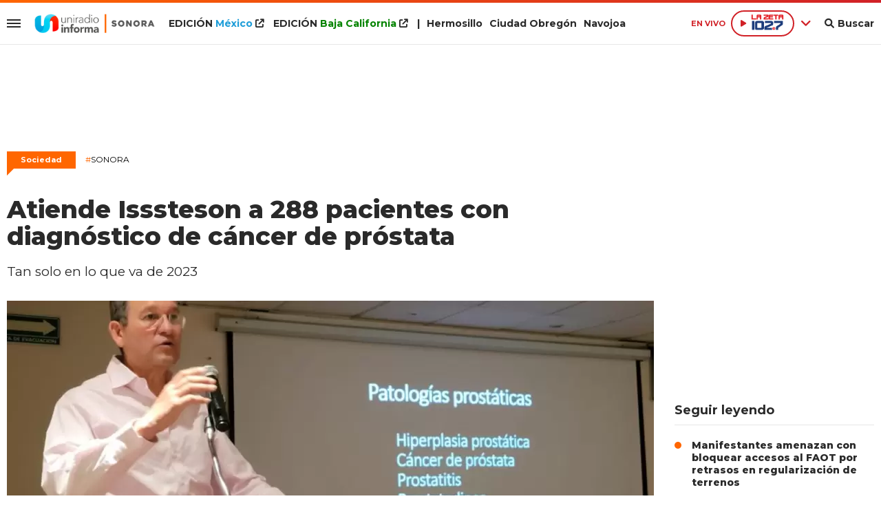

--- FILE ---
content_type: text/html; charset=ISO-8859-1
request_url: https://www.uniradiosonora.com/sociedad/atiende-isssteson-288-pacientes-diagnostico-cancer-prostata-n710004
body_size: 9628
content:
<!DOCTYPE html><html lang="es-MX" prefix="og: https://ogp.me/ns#"><head><title>Atiende Isssteson a 288 pacientes con diagnóstico de cáncer de próstata - Uniradio Informa Sonora</title> <meta charset="iso-8859-1" /><meta name="description" content="Tan solo en lo que va de 2023" /><meta name="keywords" content="" /> <link rel="preload" href="https://statics.uniradiosonora.com/2023/11/crop/6557ffe362887__940x492.webp" as="image"> <link rel="canonical" href="https://www.uniradiosonora.com/sociedad/atiende-isssteson-288-pacientes-diagnostico-cancer-prostata-n710004" /> <meta name="robots" content="index, follow, max-image-preview:large"/> <link rel="amphtml" href="https://www.uniradiosonora.com/sociedad/atiende-isssteson-288-pacientes-diagnostico-cancer-prostata-n710004/amp"/> <meta property="og:url" content="https://www.uniradiosonora.com/sociedad/atiende-isssteson-288-pacientes-diagnostico-cancer-prostata-n710004" /> <meta property="og:title" content="Atiende Isssteson a 288 pacientes con diagnóstico de cáncer de próstata" /> <meta property="og:description" content="Tan solo en lo que va de 2023" /> <meta property="og:image" content="https://statics.uniradiosonora.com/2023/11/6557ffe362887.jpg" /> <meta name="og:type" content="article" /> <meta name="og:site_name" content="Uniradio Informa Sonora" /> <meta name="og:region" content="Mexico" /> <meta name="og:country-name" content="Argentina" /> <meta name="twitter:card" content="summary_large_image" /> <meta name="twitter:title" content="Atiende Isssteson a 288 pacientes con diagnóstico de cáncer de próstata - Uniradio Informa Sonora" /> <meta name="twitter:image" content="https://statics.uniradiosonora.com/2023/11/6557ffe362887.jpg" /> <meta name="twitter:site" content="@UniradioInforma" /> <meta name="twitter:creator" content="@UniradioInforma" /> <meta name="twitter:domain" content="https://www.uniradiosonora.com/" /> <meta name="twitter:description" content="Tan solo en lo que va de 2023" /> <script type="application/ld+json"> { "@context": "http:\/\/schema.org", "@type": "NewsArticle", "headline": "Atiende Isssteson a 288 pacientes con diagn\u00f3stico de c\u00e1ncer de pr\u00f3stata", "name": "Atiende Isssteson a 288 pacientes con diagn\u00f3stico de c\u00e1ncer de pr\u00f3stata", "description": "Tan solo en lo que va de 2023", "url": "https:\/\/www.uniradiosonora.com\/sociedad\/atiende-isssteson-288-pacientes-diagnostico-cancer-prostata-n710004", "dateCreated": "2023-11-17T17:04:00-07:00", "dateModified": "2023-11-17T17:06:26-07:00", "articleSection": "Sociedad", "keywords": "", "datePublished": "2023-11-17T17:04:00-07:00", "publisher": { "@type": "Organization", "name": "Uniradio Informa Sonora", "logo": { "@type": "ImageObject", "url": "https:\/\/statics.uniradiosonora.com\/uniradio\/img\/global\/uniradio_rrss.png", "width": "512", "height": "512" } }, "mainEntityOfPage": { "@type": "WebPage", "@id": "https:\/\/www.uniradiosonora.com\/sociedad\/atiende-isssteson-288-pacientes-diagnostico-cancer-prostata-n710004" }, "author": { "@type": "Person", "name": "Uniradio Informa Sonora" }, "image": "https:\/\/statics.uniradiosonora.com\/2023\/11\/crop\/6557ffe362887__940x492.webp"
}</script> <script type="application/ld+json">{ "@context": "http://schema.org", "@type": "BreadcrumbList", "itemListElement": [{ "@type": "ListItem", "position": 1, "name": "Sociedad", "item": "https://www.uniradiosonora.com/sociedad/" },{ "@type": "ListItem", "position": 2, "name": "Atiende Isssteson a 288 pacientes con diagnóstico de cáncer de próstata" }]
} </script> <meta name="theme-color" content="#ff6600"> <meta name="msapplication-navbutton-color" content="#ff6600"> <meta name="apple-mobile-web-app-status-bar-style" content="#ff6600"> <meta name="author" content="Sourtech"> <meta name="generator" content="AmuraCMS powered by Sourtech" /> <meta name="viewport" content="width=device-width, initial-scale=1"> <link rel="dns-prefetch" href="//code.jquery.com" /> <link rel="dns-prefetch" href="//fonts.googleapis.com" /> <link rel="dns-prefetch" href="//cdnjs.cloudflare.com" /> <link rel="dns-prefetch" href="//unpkg.com" /> <link rel="preconnect" href="https://fonts.googleapis.com"> <link rel="preconnect" href="https://fonts.gstatic.com" crossorigin> <link rel="dns-prefetch" href="//statics.uniradiosonora.com/"/><link rel="preconnect" href="https://statics.uniradiosonora.com/"/> <link rel="preload" href="https://fonts.googleapis.com/css2?family=Merriweather:wght@400;700&family=Montserrat:wght@400;500;600;700;800&display=swap" as="style" onload="this.onload=null;this.rel='stylesheet'"><link rel="preload" href="https://cdnjs.cloudflare.com/ajax/libs/font-awesome/6.1.0/css/all.min.css" as="style" onload="this.onload=null;this.rel='stylesheet'"><link rel="preload" href="https://cdnjs.cloudflare.com/ajax/libs/Swiper/7.0.2/swiper-bundle.css" as="style" onload="this.onload=null;this.rel='stylesheet'"><link rel="preload" href="https://cdnjs.cloudflare.com/ajax/libs/weather-icons/2.0.12/css/weather-icons.min.css" as="style" onload="this.onload=null;this.rel='stylesheet'"><link type="text/css" rel="stylesheet" href="https://statics.uniradiosonora.com/uniradio/css/uniradio.sonora.css?v=1690839493" /> <link rel="preload" as="font" href="https://statics.uniradiosonora.com/uniradio/webfonts/fa-solid-900.woff2" type="font/woff2" crossorigin="anonymous"><link rel="preload" as="font" href="https://statics.uniradiosonora.com/uniradio/webfonts/fa-brands-400.woff2" type="font/woff2" crossorigin="anonymous"> <link rel="shortcut icon" href="https://statics.uniradiosonora.com/uniradio/img/global/favicon.son.png"/><link rel="icon" href="https://statics.uniradiosonora.com/uniradio/img/global/favicon.son.png" sizes="32x32" /><link rel="apple-touch-icon" href="https://statics.uniradiosonora.com/uniradio/img/global/favicon.son.png" /><meta name="msapplication-TileImage" content="https://statics.uniradiosonora.com/uniradio/img/global/favicon.son.png" /> <!-- Global site tag (gtag.js) - Google Analytics --><script async src="https://www.googletagmanager.com/gtag/js?id=UA-15309780-1"></script><script>window.dataLayer= window.dataLayer || [];function gtag(){dataLayer.push(arguments);}	gtag('js', new Date());gtag('config', 'UA-15309780-1');</script> <!-- ANALYTICS 4 --><script async src="https://www.googletagmanager.com/gtag/js?id=G-280TDYEPEC"></script><script> window.dataLayer = window.dataLayer || []; function gtag(){dataLayer.push(arguments);} gtag('js', new Date()); gtag('config', 'G-280TDYEPEC');</script> <script type="text/javascript" language="javascript">	var sitioEplanning = '6a628';	var seccionEplanning = 'sociedad';	var subseccionEplanning = '';	var arrayPosiciones = new Array('PHmovil', 'M1', 'M2', 'M2P', 'M3', 'PHdesktop', 'Leaderboard', 'Box1','Box2', 'Leftbox', 'Bigbox', 'Halfpage', 'Flotantefijo');</script> <script type="text/javascript" src="https://statics.uniradiobaja.com/uniradio/js/eplanning.js"></script> </head><body> <main id="front" class="uniradio_sonora" data-root="https://www.uniradiosonora.com/"> <div class="stk-header"><div class="satelite v-light"><div class="wrapper"><div class="left-items"><div class="hamburger"><div class="hamburger-inner"><div class="bar bar1"></div><div class="bar bar2"></div><div class="bar bar3"></div><div class="bar bar4"></div></div></div> <div class="logo-top fijo"><a href="https://www.uniradiosonora.com/" title="Uniradio Informa Sonora"><img src="https://statics.uniradiosonora.com/uniradio/img/global/uniradio-informa-sonora.svg" alt="Uniradio Informa Sonora" width="455" height="72"></a></div><div class="top-nav"><ul><li class="edi mexico"><a target="_blank" href="https://www.uniradioinforma.com/" title="M&eacute;xico">EDICI&Oacute;N <span>M&eacute;xico</span> <i class="fa fa-external-link"></i></a></li> <li class="edi baja"><a target="_blank" href="https://www.uniradiobaja.com/" title="Baja California">EDICI&Oacute;N <span>Baja California</span> <i class="fa fa-external-link"></i></a></li> <li>|</li><li><a href="https://www.uniradiosonora.com/region/hermosillo" title="Hermosillo">Hermosillo</a></li><li><a href="https://www.uniradiosonora.com/region/ciudad-obregon" title="Ciudad Obreg&oacute;n">Ciudad Obreg&oacute;n</a></li><li><a href="https://www.uniradiosonora.com/region/navojoa" title="Navojoa">Navojoa</a></li></ul></div></div><div class="right-items fijo"><span class="fecha">M&eacute;xico 21 Enero de 2026</span> <div class="p-audio-stream p_sticky" id="jp_container_uniradio" role="application" aria-label="media player"> <div class="radio-controls"> <span class="live">EN VIVO</span> <div class="radio-actual"> <div class="radio listening" data-station="https://streamingcwsradio30.com:7027/stream?type=http&nocache=1"> <span class="play"><i class="fa-solid fa-play icon"></i></span><span><img src="https://statics.uniradiosonora.com/uniradio/img/global/1027-la-zeta.svg" width="64" height="34" alt="Zeta"></span> </div> </div> <span class="more"><i class="fa-solid fa-angle-down"></i></span> <div class="radios-list"> <div class="radio not" data-station="https://streamingcwsradio30.com:7026/stream?type=http&nocache=1"> <span class="play"><i class="fa-solid fa-play icon"></i></span> <span><img src="https://statics.uniradiosonora.com/uniradio/img/global/1003-stereo.svg" width="97" height="34" alt="Stereo 100.3 FM en vivo"></span> </div> <div class="radio not" data-station="https://streamingcwsradio30.com:7028/stream?type=http&nocache=1"> <span class="play"><i class="fa-solid fa-play icon"></i></span> <span><img src="https://statics.uniradiosonora.com/uniradio/img/global/1019-invasora.svg" width="150" height="64" alt="Invasora"></span> </div> <div class="radio not" data-station="https://streamingcwsradio30.com:7030/stream?type=http&nocache=1"> <span class="play"><i class="fa-solid fa-play icon"></i></span> <span><img src="https://statics.uniradiosonora.com/uniradio/img/global/985-la-zeta.svg" width="67" height="35" alt="La Zeta 95.5"></span> </div> <div class="radio not" data-station="https://streamingcwsradio30.com:7029/stream?type=http&nocache=1"> <span class="play"><i class="fa-solid fa-play icon"></i></span> <span><img src="https://statics.uniradiosonora.com/uniradio/img/global/905-invasora.svg" width="150" height="61" alt="Ã‘a Invasora 90.5"></span> </div> <div class="radio not" data-station="https://streamingcwsradio30.com:7032/stream?type=http&nocache=1"> <span class="play"><i class="fa-solid fa-play icon"></i></span> <span><img src="https://statics.uniradiosonora.com/uniradio/img/global/889-la-zeta.svg" width="150" height="81" alt="La Zeta 88.9"></span> </div> <div class="radio not" data-station="	https://streamingcwsradio30.com:7031/stream?type=http&nocache=1"> <span class="play"><i class="fa-solid fa-play icon"></i></span> <span><img src="https://statics.uniradiosonora.com/uniradio/img/global/1045_ke.svg" width="150" height="65" alt="Ke 104.5"></span> </div> </div> </div> <div id="radio_uniradio_header" class="jp-jplayer"></div> </div> <div class="bt-search"><div class="bt-search-open"><i class="fas fa-search"></i><span>Buscar</span></div> </div> </div></div><div class="mwrapper"><div class="sub-top"><div class="categorias"><a href="https://www.uniradiosonora.com/sociedad/" class="" title="Sociedad" >Sociedad</a><a href="https://www.uniradiosonora.com/gobierno/" class="" title="Gobierno" >Gobierno</a><a href="https://www.uniradiosonora.com/policiaca/" class="" title="Policiaca" >Policiaca</a><a href="https://www.uniradiosonora.com/salud/" class="" title="Salud" >Salud</a><a href="https://www.uniradiosonora.com/fama/" class="" title="Fama" >Fama</a><a href="https://www.uniradiosonora.com/negocios/" class="" title="Negocios" >Negocios</a><a href="https://www.uniradiosonora.com/mundo/" class="" title="Mundo" >Mundo</a><a href="https://www.uniradiosonora.com/deportes/" class="" title="Deportes" >Deportes</a><a href="https://www.uniradiosonora.com/ciencia-tecnologia/" class="" title="Ciencia y tecnología" >Ciencia y tecnología</a><a href="https://www.uniradiosonora.com/viral/" class="" title="Viral" >Viral</a> <a href="https://www.uniradiosonora.com/especial/naranjeros" title="Naranjeros" class="ahorra-dinero" style="color: #f60;">Naranjeros</a></li> </div> <div class="info-top"></div></div></div></div></div><div id="bn"></div> <div class="menu-desp"><nav class="nav-desp"><div id="close-menu" class="close"><i class="fa-solid fa-xmark"></i></div><div class="logo"><a href="https://www.uniradiosonora.com/" title="Uniradio Informa Sonora"><img src="https://statics.uniradiosonora.com/uniradio/img/global/uniradio-informa-sonora.svg" alt="Uniradio Informa Sonora" width="320" height="38"></a></div><div class="search-area"> <form id="search" class="frmSearch" method="get" action="https://www.uniradiosonora.com/search"> <input type="search" name="q" placeholder="Buscar" class="search-input"> <button class="action" aria-label="Buscar"><i class="fas fa-search"></i></button> </form> </div><ul class="menu-nav"> <li class="edicion mexico"><a target="_blank" href="https://www.uniradioinforma.com/" class="active" title="M&eacute;xico">EDICI&Oacute;N <span>M&eacute;xico</span></a> <i class="fa fa-external-link"></i></li> <li class="edicion baja"><a target="_blank" href="https://www.uniradiobaja.com/" class="active" title="Baja California">EDICI&Oacute;N <span>Baja California</span></a> <i class="fa fa-external-link"></i></li> <li class="edicion"><a href="https://www.uniradiosonora.com/region/hermosillo" class="active" title="Hermosillo"><i class="fas fa-plus"></i> Hermosillo</a></li> <li class="edicion"><a href="https://www.uniradiosonora.com/region/ciudad-obregon" class="active" title="Ciudad Obreg&oacute;n"><i class="fas fa-plus"></i> Ciudad Obreg&oacute;n</a></li><li class="edicion"><a href="https://www.uniradiosonora.com/region/navojoa" class="active" title="Navojoa"><i class="fas fa-plus"></i> Navojoa</a></li> <li class=""><a href="https://www.uniradiosonora.com/ultimas-noticias/" title="Últimas Noticias" class="">Últimas Noticias</a></li> <li class=""><a href="https://www.uniradiosonora.com/sociedad/" title="Sociedad" class="">Sociedad</a></li> <li class=""><a href="https://www.uniradiosonora.com/gobierno/" title="Gobierno" class="">Gobierno</a></li> <li class=""><a href="https://www.uniradiosonora.com/policiaca/" title="Policiaca" class="">Policiaca</a></li> <li class=""><a href="https://www.uniradiosonora.com/salud/" title="Salud" class="">Salud</a></li> <li class=""><a href="https://www.uniradiosonora.com/fama/" title="Fama" class="">Fama</a></li> <li class=""><a href="https://www.uniradiosonora.com/negocios/" title="Negocios" class="">Negocios</a></li> <li class=""><a href="https://www.uniradiosonora.com/mundo/" title="Mundo" class="">Mundo</a></li> <li class=""><a href="https://www.uniradiosonora.com/deportes/" title="Deportes" class="">Deportes</a></li> <li class=""><a href="https://www.uniradiosonora.com/ciencia-tecnologia/" title="Ciencia y tecnología" class="">Ciencia y tecnología</a></li> <li class=""><a href="https://www.uniradiosonora.com/viral/" title="Viral" class="">Viral</a></li> <li class=""><a href="https://www.uniradiosonora.com/reportajes-especiales/" title="Reportajes Especiales" class="active">Reportajes Especiales</a></li> <li class=""><a href="https://www.uniradiosonora.com/columnas/" title="Columnas" class="active">Columnas</a></li> <li class="ahorra-dinero"><a href="https://www.uniradiosonora.com/especial/naranjeros" title="Naranjeros" style="background: #f60;">Naranjeros</a></li></ul><div class="social"> <a href="https://www.facebook.com/UniradioSonora" target="_blank" rel="noopener nofollow" aria-label="Facebook"><i class="fab fa-facebook-f"></i></a> <a href="https://twitter.com/uniradiosonora" target="_blank" rel="noopener nofollow" aria-label="Twitter"><i class="fab fa-twitter"></i></a> <a href="https://www.youtube.com/@uniradiosonora/" target="_blank" rel="noopener nofollow" aria-label="Youtube"><i class="fab fa-youtube"></i></a> <a href="https://www.instagram.com/uniradiosonora/" target="_blank" rel="noopener nofollow" aria-label="Instagram"><i class="fab fa-instagram"></i></a> <a href="https://www.tiktok.com/@uniradiosonora" target="_blank" rel="noopener nofollow" aria-label="TikTok"><i class="fab fa-tiktok"></i></a> </div> <p class="emis"><strong>Emisoras de radio</strong></p> <div class="columns dos"> <div class="col"> <p class="emis">San Diego</p> <div class="emisoras"> <a href="https://www.invasora997.com" title="Invasora" target="_blank"><img src="https://statics.uniradiosonora.com/uniradio/img/global/emisoras/bc/invasora_997.png" alt="Invasora" width="150" height="73" loading="lazy"></a><a href="https://www.pulsarfm.com" title="Pulsar" target="_blank"><img src="https://statics.uniradiosonora.com/uniradio/img/global/emisoras/bc/pulsar_1073.png" alt="Pulsar" width="150" height="59" loading="lazy"></a> </div> </div> <div class="col"> <p class="emis">Tijuana</p> <div class="emisoras"> <a href="https://www.invasora945.com" title="Invasora 94.5" target="_blank"><img src="https://statics.uniradiosonora.com/uniradio/img/global/emisoras/bc/invasora_945.png" alt="La Invasora" width="150" height="73" loading="lazy"></a><a href="http://www.lapoderosa860.com/" title="La Poderosa 860" target="_blank"><img src="https://statics.uniradiosonora.com/uniradio/img/global/emisoras/bc/poderosa_860.png" alt="La Poderosa" width="150" height="50" loading="lazy"></a><a href="https://www.pulsarfm.com" title="Pulsar" target="_blank"><img src="https://statics.uniradiosonora.com/uniradio/img/global/emisoras/bc/pulsar_1073.png" alt="Pulsar" width="150" height="59" loading="lazy"></a> </div> </div> </div> <div class="columns dos"> <div class="col"> <p class="emis">Mexicali</p> <div class="emisoras"> <a href="https://www.invasora1049.com/" title="Invasora 104.9" target="_blank"><img src="https://statics.uniradiosonora.com/uniradio/img/global/emisoras/mexicali/invasora_1049.png" alt="La Invasora" width="150" height="69" loading="lazy"></a> </div> </div> <div class="col"> <p class="emis">Hermosillo</p> <div class="emisoras"> <a href="https://www.stereo100.com.mx" title="Stereo" target="_blank"><img src="https://statics.uniradiosonora.com/uniradio/img/global/emisoras/sonora/stereo_1003.png" alt="Stereo" width="150" height="65" loading="lazy"></a><a href="https://www.invasora1019.com" title="Invasora" target="_blank"><img src="https://statics.uniradiosonora.com/uniradio/img/global/emisoras/sonora/invasora_1019.png" alt="Invasora" width="150" height="64" loading="lazy"></a><a href="https://www.lazeta1027.com" title="La Z" target="_blank"><img src="https://statics.uniradiosonora.com/uniradio/img/global/emisoras/sonora/z_102.7.png" alt="La Z" width="150" height="78" loading="lazy"></a> </div> </div> </div> <div class="columns dos"> <div class="col"> <p class="emis">CD. Obreg&oacute;n</p> <div class="emisoras"> <a href="https://www.invasora905.com" title="Invasora 94.5" target="_blank"><img src="https://statics.uniradiosonora.com/uniradio/img/global/emisoras/sonora/invasora_905.png" alt="La Invasora" width="150" height="61" loading="lazy"></a><a href="https://www.lazeta985.com" title="La Z" target="_blank"><img src="https://statics.uniradiosonora.com/uniradio/img/global/emisoras/sonora/z_985.png" alt="La Z" width="150" height="78" loading="lazy"></a> </div> </div> <div class="col"> <p class="emis">Navojoa</p> <div class="emisoras"> <a href="https://www.ke1045.com" title="KE" target="_blank"><img src="https://statics.uniradiosonora.com/uniradio/img/global/emisoras/sonora/ke_1045.png" alt="KE" width="150" height="65" loading="lazy"></a><a href="https://www.zeta889.com" title="La Z" target="_blank"><img src="https://statics.uniradiosonora.com/uniradio/img/global/emisoras/sonora/z_889.png" alt="La Z" width="150" height="81" loading="lazy"></a> </div> </div> </div> </nav></div> <div class="contoy"> <div class="ficha-container"><div class="wrapper"> <div class="ada ada_top ada_mod" data-id="AD69|SON_LEADERBOARD"> <div class="ada-wrapper" > <div id='div-ada-69' style='width:728px; height:90px' class="ada-content"> <script type="text/javascript">eplAD4M("Leaderboard");</script> </div> </div> </div> <a class="tag" href="https://www.uniradiosonora.com/sociedad/" title="Sociedad">Sociedad</a> <p class="ky"><a href="https://www.uniradiosonora.com/temas/sonora-t15" title="Sonora"><span>#</span>Sonora</a></p> <div class="columns tres-uno"> <div class="col" > <div class="article infinit"> <article class="precontent obsAmuraArticle" data-link="https://www.uniradiosonora.com/sociedad/atiende-isssteson-288-pacientes-diagnostico-cancer-prostata-n710004" data-title="Atiende Isssteson a 288 pacientes con diagnóstico de cáncer de próstata"> <h1 class="tit-ficha">Atiende Isssteson a 288 pacientes con diagnóstico de cáncer de próstata</h1> <h2 class="sufix-ficha">Tan solo en lo que va de 2023</h2> </article> <figure class="image-detail"> <picture> <source type="image/webp" media="(min-width: 1000px)" srcset="https://statics.uniradiosonora.com/2023/11/crop/6557ffe362887__940x492.webp"> <img class="cst_img" src="https://statics.uniradiosonora.com/2023/11/crop/6557ffe362887__400x209.webp" width="940" height="492" alt="Isssteson" longdesc="Archivo" > </picture> <figcaption>Isssteson <strong>Archivo</strong></figcaption> </figure> <div class="columns cincuenta-rest"> <div class="col"> </div> <div class="col"> <p class="autor"> por <strong>Redacción</strong> </p><p class="miga">17/11/2023 17:04 / <a href="https://www.uniradiosonora.com/"><strong>Uniradio Informa Sonora</strong></a> / <a href="https://www.uniradiosonora.com/sociedad/" title="Sociedad">Sociedad</a> <span class="update">/ Actualizado al 17/11/2023</span></p> <div class="redes-share"> <div class="items unique"> <a href="#" class="redlink" title="Whatsapp" onclick="javascript:trackSocial('whatsapp', 'https://www.uniradiosonora.com/sociedad/atiende-isssteson-288-pacientes-diagnostico-cancer-prostata-n710004', 'Atiende\x20Isssteson\x20a\x20288\x20pacientes\x20con\x20diagn\u00F3stico\x20de\x20c\u00E1ncer\x20de\x20pr\u00F3stata');return false"><i class="fab fa-whatsapp"></i></a> <a href="#" class="redlink" title="Twitter" onclick="javascript:trackSocial('twitter', 'https://www.uniradiosonora.com/sociedad/atiende-isssteson-288-pacientes-diagnostico-cancer-prostata-n710004', 'Atiende\x20Isssteson\x20a\x20288\x20pacientes\x20con\x20diagn\u00F3stico\x20de\x20c\u00E1ncer\x20de\x20pr\u00F3stata');return false"><i class="fab fa-twitter"></i></a> <a href="#" class="redlink" title="Facebook" onclick="javascript:trackSocial('facebook', 'https://www.uniradiosonora.com/sociedad/atiende-isssteson-288-pacientes-diagnostico-cancer-prostata-n710004');return false"><i class="fab fa-facebook-square"></i></a> <a href="#" class="redlink" title="Linkedin" onclick="javascript:trackSocial('linkedin', 'https://www.uniradiosonora.com/sociedad/atiende-isssteson-288-pacientes-diagnostico-cancer-prostata-n710004', 'Atiende\x20Isssteson\x20a\x20288\x20pacientes\x20con\x20diagn\u00F3stico\x20de\x20c\u00E1ncer\x20de\x20pr\u00F3stata');return false"><i class="fab fa-linkedin"></i></a> <a href="#" class="redlink d-sm-none" title="Telegram" onclick="javascript:trackSocial('telegram', 'https://www.uniradiosonora.com/sociedad/atiende-isssteson-288-pacientes-diagnostico-cancer-prostata-n710004', 'Atiende\x20Isssteson\x20a\x20288\x20pacientes\x20con\x20diagn\u00F3stico\x20de\x20c\u00E1ncer\x20de\x20pr\u00F3stata');return false"><i class="fab fa-telegram-plane"></i></a> </div> </div> <article class="content"> <div class="ada ada_content ada_mod" data-id="AD76|SON_LEFTBOX"> <div class="ada-wrapper" > <div id='div-ada-76' style='' class="ada-content"> <script type="text/javascript">eplAD4M("Leftbox");</script> </div> </div> </div> <p><strong>Sonora</strong>.-   Debido a que tan solo en lo que va del 2023, médicos de Isssteson han atendido a 288 pacientes con diagnóstico de Cáncer de Próstata en distintas etapas y han ofrecido más de 1,244 consultas por dicho tema, es necesario promover la cultura de la revisión anual mediante determinación de antígeno prostático y tacto rectal. <p>Derivado de esta información, más de 200 trabajadores de las áreas clínicas de Isssteson en todo el estado recibieron capacitación y actualización sobre el tema, mediante una conferencia presencial y virtual impartida por el doctor Francisco Octavio Durazo Arvizu, cirujano urólogo y subdirector de los servicios médicos del Instituto. <p>El médico, quien abordó aspectos novedosos en la detección de este tipo de cáncer, como nuevos estudios, técnicas y tratamientos, resaltó que "el 20% de los cánceres de próstata se detectan con la exploración digito rectal", por lo que consideró importante la participación del personal de salud en la sensibilización para realizarse los estudios de próstata pertinentes año con año. <p>"Sigue siendo un tabú que los hombres mayores de 40 a 50 deben realizarse la exploración tacto rectal y en pacientes con carga genética, es decir, que su papá, el abuelo, un hermano, padecieron o padecen de cáncer de próstata, se debe revisar a partir de los 40 años de edad", señaló el médico especialista. <p>Entre los posibles síntomas de crecimiento prostático, expuso que existen los obstructivos, como el retardo para iniciar la micción, la disminución de la fuerza y el calibre del chorro al orinar, la sensación de no vaciar completamente la vejiga, el hacer esfuerzo para orinar, goteo al terminar de orinar, entre otros. <p>Además, existen casos irritativos como la urgencia para orinar, el orinar frecuentemente y orinar más de dos veces por la noche. <p>De las 1,244 consultas a derechohabientes con diagnóstico de Cáncer de Próstata ofrecidas por Isssteson, 1,187 han sido por tumor maligno de la próstata y el 57 restante por carcinoma in situ, es decir, un grupo de células anormales ubicadas solamente en un lugar del cuerpo. </article> </div></div> <div ></div> </div> <div id="obsAmuraNews"></div> <div class="last-news"> <h2 class="tit-section-mini light">Siga leyendo</h2> <article class="noti-box top"> <div class="columns uno-dos-nobreak"> <figure> <a href="https://www.uniradiosonora.com/sociedad/eu-realiza-detonaciones-controladas-frontera-ciudad-juarez-n864978" title="EU realiza detonaciones controladas en frontera con Ciudad Juárez"> <picture> <source type="image/webp" media="(min-width: 1000px)" srcset="https://statics.uniradiosonora.com/2026/01/crop/69701d0348bcf__190x122.webp"> <img class="cst_img" loading="lazy" src="https://statics.uniradiosonora.com/2026/01/crop/69701d0348bcf__190x122.webp" width="190" height="122" alt="EU realiza detonaciones controladas en frontera con Ciudad Juárez" > </picture> </a> </figure> <div class="info"> <h3 class="tit"><a href="https://www.uniradiosonora.com/sociedad/eu-realiza-detonaciones-controladas-frontera-ciudad-juarez-n864978" title="EU realiza detonaciones controladas en frontera con Ciudad Juárez" data-format="1">EU realiza detonaciones controladas en frontera con Ciudad Juárez</a></h3> </div> </div> </article> <article class="noti-box top"> <div class="columns uno-dos-nobreak"> <figure> <a href="https://www.uniradiosonora.com/sociedad/lanzan-explosivo-artesanal-residencia-culiacan-sinaloa-n864973" title="Lanzan explosivo artesanal contra residencia en Culiacán, Sinaloa"> <picture> <source type="image/webp" media="(min-width: 1000px)" srcset="https://statics.uniradiosonora.com/2026/01/crop/69701ba563b1d__190x122.webp"> <img class="cst_img" loading="lazy" src="https://statics.uniradiosonora.com/2026/01/crop/69701ba563b1d__190x122.webp" width="190" height="122" alt="Lanzan explosivo artesanal contra residencia en Culiacán, Sinaloa" > </picture> </a> </figure> <div class="info"> <h3 class="tit"><a href="https://www.uniradiosonora.com/sociedad/lanzan-explosivo-artesanal-residencia-culiacan-sinaloa-n864973" title="Lanzan explosivo artesanal contra residencia en Culiacán, Sinaloa" data-format="1">Lanzan explosivo artesanal contra residencia en Culiacán, Sinaloa</a></h3> </div> </div> </article> <article class="noti-box top"> <div class="columns uno-dos-nobreak"> <figure> <a href="https://www.uniradiosonora.com/sociedad/conductora-huye-despues-derribar-puesto-cayo-sobre-vendedor-centro-n864910" title="Conductora huye después de derribar puesto que cayó sobre vendedor en el Centro"> <picture> <source type="image/webp" media="(min-width: 1000px)" srcset="https://statics.uniradiosonora.com/2026/01/crop/696feba954771__190x122.webp"> <img class="cst_img" loading="lazy" src="https://statics.uniradiosonora.com/2026/01/crop/696feba954771__190x122.webp" width="190" height="122" alt="Conductora huye después de derribar puesto que cayó sobre vendedor en el Centro" > </picture> </a> </figure> <div class="info"> <h3 class="tit"><a href="https://www.uniradiosonora.com/sociedad/conductora-huye-despues-derribar-puesto-cayo-sobre-vendedor-centro-n864910" title="Conductora huye después de derribar puesto que cayó sobre vendedor en el Centro" data-format="1">Conductora huye después de derribar puesto que cayó sobre vendedor en el Centro</a></h3> </div> </div> </article> <article class="noti-box top"> <div class="columns uno-dos-nobreak"> <figure> <a href="https://www.uniradiosonora.com/sociedad/avanza-modernizacion-ampliacion-espacios-poder-judicial-sonora-n864904" title="Avanza modernización y ampliación de espacios del Poder Judicial en Sonora"> <picture> <source type="image/webp" media="(min-width: 1000px)" srcset="https://statics.uniradiosonora.com/2025/07/crop/68892f9b776a9__190x122.webp"> <img class="cst_img" loading="lazy" src="https://statics.uniradiosonora.com/2025/07/crop/68892f9b776a9__190x122.webp" width="190" height="122" alt="Avanza modernización y ampliación de espacios del Poder Judicial en Sonora" > </picture> </a> </figure> <div class="info"> <h3 class="tit"><a href="https://www.uniradiosonora.com/sociedad/avanza-modernizacion-ampliacion-espacios-poder-judicial-sonora-n864904" title="Avanza modernización y ampliación de espacios del Poder Judicial en Sonora" data-format="1">Avanza modernización y ampliación de espacios del Poder Judicial en Sonora</a></h3> </div> </div> </article> <article class="noti-box top"> <div class="columns uno-dos-nobreak"> <figure> <a href="https://www.uniradiosonora.com/sociedad/grupo-celadoras-prepara-14-mil-tamales-dia-candelaria-villa-seris-n864900" title="Grupo de Celadoras prepara 14 mil tamales para el Día de la Candelaria en Villa de Seris"> <picture> <source type="image/webp" media="(min-width: 1000px)" srcset="https://statics.uniradiosonora.com/2026/01/crop/696fe7062aab2__190x122.webp"> <img class="cst_img" loading="lazy" src="https://statics.uniradiosonora.com/2026/01/crop/696fe7062aab2__190x122.webp" width="190" height="122" alt="Grupo de Celadoras prepara 14 mil tamales para el Día de la Candelaria en Villa de Seris" > </picture> </a> </figure> <div class="info"> <h3 class="tit"><a href="https://www.uniradiosonora.com/sociedad/grupo-celadoras-prepara-14-mil-tamales-dia-candelaria-villa-seris-n864900" title="Grupo de Celadoras prepara 14 mil tamales para el Día de la Candelaria en Villa de Seris" data-format="1">Grupo de Celadoras prepara 14 mil tamales para el Día de la Candelaria en Villa de Seris</a></h3> </div> </div> </article> </div> </div> <div class="col"> <div class="mod-aside"> <div class="ada ada_sidebar ada_mod" data-id="AD74|SON_BOX1"> <div class="ada-wrapper" > <div id='div-ada-74' style='width:300px; height:250px' class="ada-content"> <script type="text/javascript">eplAD4M("Box1");</script> </div> </div> </div> <div class="last-news"> <h2 class="tit-section-mini">Seguir leyendo</h2> <ul> <li><a href="https://www.uniradiosonora.com/sociedad/manifestantes-amenazan-bloquear-accesos-faot-retrasos-regularizacion-terrenos-n864863" title="Manifestantes amenazan con bloquear accesos al FAOT por retrasos en regularización de terrenos">Manifestantes amenazan con bloquear accesos al FAOT por retrasos en regularización de terrenos</a></li> </ul> <ul> <li><a href="https://www.uniradiosonora.com/sociedad/urge-actualizar-cifras-sobre-violencia-escolar-bullying-sonora-michelle-lucero-n864857" title="Urge actualizar cifras sobre violencia escolar y bullying en Sonora: Michelle Lucero">Urge actualizar cifras sobre violencia escolar y bullying en Sonora: Michelle Lucero</a></li> </ul> <ul> <li><a href="https://www.uniradiosonora.com/sociedad/mexico-entrega-eeuu-37-reos-distintos-centros-penitenciarios-n864850" title="México entrega a EEUU a 37 reos de distintos centros penitenciarios">México entrega a EEUU a 37 reos de distintos centros penitenciarios</a></li> </ul> <ul> <li><a href="https://www.uniradiosonora.com/sociedad/cfe-interrumpira-servicio-fraccionamiento-hermosillo-22-enero-n864828" title="CFE interrumpirá servicio en fraccionamiento de Hermosillo el 22 de enero">CFE interrumpirá servicio en fraccionamiento de Hermosillo el 22 de enero</a></li> </ul> <ul> <li><a href="https://www.uniradiosonora.com/sociedad/doble-homicidio-culiacan-matan-adolescente-medico-n864820" title="Doble homicidio en Culiacán; matan a adolescente y a un médico">Doble homicidio en Culiacán; matan a adolescente y a un médico</a></li> </ul> </div> <div class="ada ada_sidebar ada_mod" data-id="AD75|SON_BOX2"> <div class="ada-wrapper" > <div id='div-ada-75' style='width:300px; height:250px' class="ada-content"> <script type="text/javascript">eplAD4M("Box2");</script> </div> </div> </div> <div class=""> <div class="mas-visto mod45"> <h2 class="tit-box"><span class="tx">Lo Más leído</span></h2> <ol class="list-counter"> <li> <article class="noti-box list"> <div class="columns dos-uno-nobreak"> <div class="info"> <span class="sect">Policiaca</span> <h3 class="tit"><a href="https://www.uniradiosonora.com/policiaca/muere-hombre-mientras-ejercitaba-gimnasio-poniente-hermosillo-n864618" title="Muere hombre mientras se ejercitaba en gimnasio al poniente de Hermosillo">Muere hombre mientras se ejercitaba en gimnasio al poniente de Hermosillo</a></h3> </div> <figure> <a href="https://www.uniradiosonora.com/policiaca/muere-hombre-mientras-ejercitaba-gimnasio-poniente-hermosillo-n864618" title="Muere hombre mientras se ejercitaba en gimnasio al poniente de Hermosillo" class="wlz"> <picture> <source type="image/webp" media="(min-width: 1000px)" srcset="https://statics.uniradiosonora.com/2026/01/crop/696e53784a87b__160x90.webp"> <img class="cst_img" src="https://statics.uniradiosonora.com/2026/01/crop/696e53784a87b__160x90.webp" width="160" height="90" alt="Muere hombre en gimnasio" longdesc="Entorno Informativo" > </picture> </a> </figure> </div> </article> </li> <li> <article class="noti-box list"> <div class="columns dos-uno-nobreak"> <div class="info"> <span class="sect">Policiaca</span> <h3 class="tit"><a href="https://www.uniradiosonora.com/policiaca/muere-hombre-atacado-balazos-puerta-real-n864541" title="Muere hombre atacado a balazos en Puerta Real">Muere hombre atacado a balazos en Puerta Real</a></h3> </div> <figure> <a href="https://www.uniradiosonora.com/policiaca/muere-hombre-atacado-balazos-puerta-real-n864541" title="Muere hombre atacado a balazos en Puerta Real" class="wlz"> <picture> <source type="image/webp" media="(min-width: 1000px)" srcset="https://statics.uniradiosonora.com/2025/04/crop/681004714ef21__160x90.webp"> <img class="cst_img" src="https://statics.uniradiosonora.com/2025/04/crop/681004714ef21__160x90.webp" width="160" height="90" alt="Cinta policiaca" longdesc="Archivo" > </picture> </a> </figure> </div> </article> </li> <li> <article class="noti-box list"> <div class="columns dos-uno-nobreak"> <div class="info"> <span class="sect">Policiaca</span> <h3 class="tit"><a href="https://www.uniradiosonora.com/policiaca/hallan-vida-nancy-gil-quien-habia-sido-privada-libertad-cajeme-n864348" title="Hallan sin vida a Nancy Gil, quien había sido privada de la libertad en Cajeme">Hallan sin vida a Nancy Gil, quien había sido privada de la libertad en Cajeme</a></h3> </div> <figure> <a href="https://www.uniradiosonora.com/policiaca/hallan-vida-nancy-gil-quien-habia-sido-privada-libertad-cajeme-n864348" title="Hallan sin vida a Nancy Gil, quien había sido privada de la libertad en Cajeme" class="wlz"> <picture> <source type="image/webp" media="(min-width: 1000px)" srcset="https://statics.uniradiosonora.com/2026/01/crop/6966a68ece956__160x90.webp"> <img class="cst_img" src="https://statics.uniradiosonora.com/2026/01/crop/6966a68ece956__160x90.webp" width="160" height="90" alt="Nancy Jasmín Gil" longdesc="RRSS" > </picture> </a> </figure> </div> </article> </li> <li> <article class="noti-box list"> <div class="columns dos-uno-nobreak"> <div class="info"> <span class="sect">Policiaca</span> <h3 class="tit"><a href="https://www.uniradiosonora.com/policiaca/asesinan-hombre-su-casa-fraccionamiento-mallorca-n864262" title="Asesinan a un hombre en su casa, en el fraccionamiento Mallorca">Asesinan a un hombre en su casa, en el fraccionamiento Mallorca</a></h3> </div> <figure> <a href="https://www.uniradiosonora.com/policiaca/asesinan-hombre-su-casa-fraccionamiento-mallorca-n864262" title="Asesinan a un hombre en su casa, en el fraccionamiento Mallorca" class="wlz"> <picture> <source type="image/webp" media="(min-width: 1000px)" srcset="https://statics.uniradiosonora.com/2026/01/crop/696a5c1d10ea1__160x90.webp"> <img class="cst_img" src="https://statics.uniradiosonora.com/2026/01/crop/696a5c1d10ea1__160x90.webp" width="160" height="90" alt="Asesinato en fraccionamiento Mallorca" longdesc="Entorno Informativo" > </picture> </a> </figure> </div> </article> </li> <li> <article class="noti-box list"> <div class="columns dos-uno-nobreak"> <div class="info"> <span class="sect">Fama</span> <h3 class="tit"><a href="https://www.uniradiosonora.com/fama/omar-robles-compositor-sonorense-transforma-sentimientos-exitos-musicales-n864109" title="Omar Robles: el compositor sonorense que transforma sentimientos en éxitos musicales">Omar Robles: el compositor sonorense que transforma sentimientos en éxitos musicales</a></h3> </div> <figure> <a href="https://www.uniradiosonora.com/fama/omar-robles-compositor-sonorense-transforma-sentimientos-exitos-musicales-n864109" title="Omar Robles: el compositor sonorense que transforma sentimientos en éxitos musicales" class="wlz"> <picture> <source type="image/webp" media="(min-width: 1000px)" srcset="https://statics.uniradiosonora.com/2026/01/crop/69692b29b8e53__160x90.webp"> <img class="cst_img" src="https://statics.uniradiosonora.com/2026/01/crop/69692b29b8e53__160x90.webp" width="160" height="90" alt="Omar Angulo Robles, compositor sonorense" longdesc="Yeniseth Cortés" > </picture> </a> </figure> </div> </article> </li> </ol> </div> </div> <div class="ada amuraSticky ada_sidebar ada_mod" data-id="AD77|SON_HALFPAGE"> <div class="ada-wrapper" > <div id='div-ada-77' style='width:300px; height:600px' class="ada-content"> <script type="text/javascript">eplAD4M("Halfpage");</script> </div> </div> </div> </div></div> </div> <div class="relacionados"> <div class="ada ada_bottom ada_mod" data-id="AD79|SON_BIGBOX"> <div class="ada-wrapper" > <div id='div-ada-79' style='' class="ada-content"> <script type="text/javascript">eplAD4M("Bigbox");</script> </div> </div> </div> <div class="tit-section"><h2 class="tit">&Uacute;ltimas noticias</h2></div> <div class="columns cuatro"> <article class="noti-box"> <figure> <a href="https://www.uniradiosonora.com/deportes/madre-e-hijo-representaran-mexico-juegos-olimpicos-invierno-n865018" title="Madre e hijo representarán a México en Juegos Olímpicos de Invierno"> <picture> <source type="image/webp" media="(min-width: 1000px)" srcset="https://statics.uniradiosonora.com/2026/01/crop/697033793a8cb__450x265.webp"> <img class="cst_img" loading="lazy" src="https://statics.uniradiosonora.com/2026/01/crop/697033793a8cb__450x265.webp" width="450" height="265" alt="Sarah Schleper y Lasse Gaxiola" longdesc="Archivo" > </picture> </a> </figure> <div class="info"> <span class="tag">Deportes</span> <h3 class="tit"><a href="https://www.uniradiosonora.com/deportes/madre-e-hijo-representaran-mexico-juegos-olimpicos-invierno-n865018" title="Madre e hijo representarán a México en Juegos Olímpicos de Invierno">Madre e hijo representarán a México en Juegos Olímpicos de Invierno</a></h3> </div> </article> <article class="noti-box"> <figure> <a href="https://www.uniradiosonora.com/ciencia-tecnologia/con-frecuencia-reinicias-tu-celular-n865015" title="¿Con qué frecuencia reinicias tu celular?"> <picture> <source type="image/webp" media="(min-width: 1000px)" srcset="https://statics.uniradiosonora.com/2026/01/crop/69703036c9df0__450x265.webp"> <img class="cst_img" loading="lazy" src="https://statics.uniradiosonora.com/2026/01/crop/69703036c9df0__450x265.webp" width="450" height="265" alt="Celular" longdesc="Archivo" > </picture> </a> </figure> <div class="info"> <span class="tag">Ciencia y tecnología</span> <h3 class="tit"><a href="https://www.uniradiosonora.com/ciencia-tecnologia/con-frecuencia-reinicias-tu-celular-n865015" title="¿Con qué frecuencia reinicias tu celular?">¿Con qué frecuencia reinicias tu celular?</a></h3> </div> </article> <article class="noti-box"> <figure> <a href="https://www.uniradiosonora.com/policiaca/encuentran-hombre-muerto-colonia-miguel-hidalgo-n865012" title="Encuentran hombre muerto en la colonia Miguel Hidalgo"> <picture> <source type="image/webp" media="(min-width: 1000px)" srcset="https://statics.uniradiosonora.com/2026/01/crop/69702f162cc90__450x265.webp"> <img class="cst_img" loading="lazy" src="https://statics.uniradiosonora.com/2026/01/crop/69702f162cc90__450x265.webp" width="450" height="265" alt="Colonia Miguel Hidalgo" longdesc="Archivo" > </picture> </a> </figure> <div class="info"> <span class="tag">Policiaca</span> <h3 class="tit"><a href="https://www.uniradiosonora.com/policiaca/encuentran-hombre-muerto-colonia-miguel-hidalgo-n865012" title="Encuentran hombre muerto en la colonia Miguel Hidalgo">Encuentran hombre muerto en la colonia Miguel Hidalgo</a></h3> </div> </article> <article class="noti-box"> <figure> <a href="https://www.uniradiosonora.com/policiaca/rescatan-dos-adolescentes-hermosillo-n865010" title="Rescatan a dos adolescentes en Hermosillo"> <picture> <source type="image/webp" media="(min-width: 1000px)" srcset="https://statics.uniradiosonora.com/2026/01/crop/69702d9de8b42__450x265.webp"> <img class="cst_img" loading="lazy" src="https://statics.uniradiosonora.com/2026/01/crop/69702d9de8b42__450x265.webp" width="450" height="265" alt="Hermosillo" longdesc="Archivo" > </picture> </a> </figure> <div class="info"> <span class="tag">Policiaca</span> <h3 class="tit"><a href="https://www.uniradiosonora.com/policiaca/rescatan-dos-adolescentes-hermosillo-n865010" title="Rescatan a dos adolescentes en Hermosillo">Rescatan a dos adolescentes en Hermosillo</a></h3> </div> </article> <article class="noti-box"> <figure> <a href="https://www.uniradiosonora.com/policiaca/ejecutan-hombre-colonia-olivares-n865008" title="Ejecutan a hombre en la colonia Olivares"> <picture> <source type="image/webp" media="(min-width: 1000px)" srcset="https://statics.uniradiosonora.com/2026/01/crop/69702c880431e__450x265.webp"> <img class="cst_img" loading="lazy" src="https://statics.uniradiosonora.com/2026/01/crop/69702c880431e__450x265.webp" width="450" height="265" alt="Colonia Olivares" longdesc="Archivo" > </picture> </a> </figure> <div class="info"> <span class="tag">Policiaca</span> <h3 class="tit"><a href="https://www.uniradiosonora.com/policiaca/ejecutan-hombre-colonia-olivares-n865008" title="Ejecutan a hombre en la colonia Olivares">Ejecutan a hombre en la colonia Olivares</a></h3> </div> </article> <article class="noti-box"> <figure> <a href="https://www.uniradiosonora.com/gobierno/licencia-vigente-clave-tramites-vehiculares-n865004" title="Licencia vigente, clave para trámites vehiculares"> <picture> <source type="image/webp" media="(min-width: 1000px)" srcset="https://statics.uniradiosonora.com/2026/01/crop/69702908df6c7__450x265.webp"> <img class="cst_img" loading="lazy" src="https://statics.uniradiosonora.com/2026/01/crop/69702908df6c7__450x265.webp" width="450" height="265" alt="Manejar" longdesc="Archivo" > </picture> </a> </figure> <div class="info"> <span class="tag">Gobierno</span> <h3 class="tit"><a href="https://www.uniradiosonora.com/gobierno/licencia-vigente-clave-tramites-vehiculares-n865004" title="Licencia vigente, clave para trámites vehiculares">Licencia vigente, clave para trámites vehiculares</a></h3> </div> </article> <article class="noti-box"> <figure> <a href="https://www.uniradiosonora.com/policiaca/ataque-armado-deja-una-persona-vida-norte-hermosillo-n865002" title="Ataque armado deja una persona sin vida al norte de Hermosillo"> <picture> <source type="image/webp" media="(min-width: 1000px)" srcset="https://statics.uniradiosonora.com/2026/01/crop/697026c02fffe__450x265.webp"> <img class="cst_img" loading="lazy" src="https://statics.uniradiosonora.com/2026/01/crop/697026c02fffe__450x265.webp" width="450" height="265" alt="Real del Cardo, al norte de Hermosillo." longdesc="Archivo" > </picture> </a> </figure> <div class="info"> <span class="tag">Policiaca</span> <h3 class="tit"><a href="https://www.uniradiosonora.com/policiaca/ataque-armado-deja-una-persona-vida-norte-hermosillo-n865002" title="Ataque armado deja una persona sin vida al norte de Hermosillo">Ataque armado deja una persona sin vida al norte de Hermosillo</a></h3> </div> </article> <article class="noti-box"> <figure> <a href="https://www.uniradiosonora.com/fama/wendy-guevara-revela-sufre-hipertension-n865000" title="Wendy Guevara revela que sufre de hipertensión"> <picture> <source type="image/webp" media="(min-width: 1000px)" srcset="https://statics.uniradiosonora.com/2026/01/crop/6970246952dc5__450x265.webp"> <img class="cst_img" loading="lazy" src="https://statics.uniradiosonora.com/2026/01/crop/6970246952dc5__450x265.webp" width="450" height="265" alt="Wendy Guevara" longdesc="IG" > </picture> </a> </figure> <div class="info"> <span class="tag">Fama</span> <h3 class="tit"><a href="https://www.uniradiosonora.com/fama/wendy-guevara-revela-sufre-hipertension-n865000" title="Wendy Guevara revela que sufre de hipertensión">Wendy Guevara revela que sufre de hipertensión</a></h3> </div> </article> </div></div> </div></div> </div> <footer class="uniradio_sonora"> <footer class="footer"><div class="wrapper"><a href="https://www.uniradiosonora.com/" title="Uniradio Informa Sonora" class="logo-foot"><img src="https://statics.uniradiosonora.com/uniradio/img/global/uniradio-informa-withe.svg" alt="Uniradio Informa Sonora" width="240" height="103" loading="lazy"></a><div class="columns dos-uno-uno"><div class="col"><p>www.uniradioinforma.com <br>&copy; 2026 Uniradio <br>Derechos Reservados</p><div class="social"> <a href="https://www.facebook.com/UniradioSonora" target="_blank" rel="noopener nofollow" aria-label="Facebook"><i class="fab fa-facebook-f"></i></a> <a href="https://twitter.com/uniradiosonora" target="_blank" rel="noopener nofollow" aria-label="Twitter"><i class="fab fa-twitter"></i></a> <a href="https://www.youtube.com/@uniradiosonora/" target="_blank" rel="noopener nofollow" aria-label="Youtube"><i class="fab fa-youtube"></i></a> <a href="https://www.instagram.com/uniradiosonora/" target="_blank" rel="noopener nofollow" aria-label="Instagram"><i class="fab fa-instagram"></i></a> <a href="https://www.tiktok.com/@uniradiosonora" target="_blank" rel="noopener nofollow" aria-label="TikTok"><i class="fab fa-tiktok"></i></a> </div></div><div class="col"><p><strong>Cont&aacute;ctanos</strong><br> Blvd. Juan Navarrete 38<br> Valle Hermoso<br> 83209 Hermosillo<br> Sonora<br> <a href="/cdn-cgi/l/email-protection#a9dcc7c0dbc8cdc0c6dac6c7c6dbc8e9dcc7c0dbc8cdc0c687cdc0cec0ddc8c5" title="uniradiosonora@uniradio.digital" target="_blank"><span class="__cf_email__" data-cfemail="04716a6d7665606d6b776b6a6b766544716a6d7665606d6b2a606d636d706568">[email&#160;protected]</span></a> </p></div><div class="col"><div class="info-dates"><p> <a href="https://www.uniradiosonora.com/terminos-condiciones" title="Términos y condiciones" >Términos y condiciones</a></br> <a href="https://www.uniradiosonora.com/politicas-privacidad" title="Políticas de Privacidad" >Políticas de Privacidad</a></br> </p></div></div></div><div class="columns dos-uno-uno"><div class="col"> </div><div class="col"></div><div class="col"><p class="partners"> </p></div></div></div></footer><div class="wrapper"> <div class="sub-foot"> <div class="columns seis"> <div class="col"> <p>San Diego</p> <div class="emisoras-foot"> <a href="https://www.invasora997.com" title="Invasora" target="_blank"><img src="https://statics.uniradiosonora.com/uniradio/img/global/emisoras/bc/invasora_997.png" alt="Invasora" width="150" height="73" loading="lazy"></a><a href="https://www.pulsarfm.com" title="Pulsar" target="_blank"><img src="https://statics.uniradiosonora.com/uniradio/img/global/emisoras/bc/pulsar_1073.png" alt="Pulsar" width="150" height="59" loading="lazy"></a> </div> </div> <div class="col"> <p>Tijuana</p> <div class="emisoras-foot"> <a href="https://www.invasora945.com" title="Invasora 94.5" target="_blank"><img src="https://statics.uniradiosonora.com/uniradio/img/global/emisoras/bc/invasora_945.png" alt="La Invasora" width="150" height="73" loading="lazy"></a><a href="http://www.lapoderosa860.com/" title="La Poderosa 860" target="_blank"><img src="https://statics.uniradiosonora.com/uniradio/img/global/emisoras/bc/poderosa_860.png" alt="La Poderosa" width="150" height="50" loading="lazy"></a><a href="https://www.pulsarfm.com" title="Pulsar" target="_blank"><img src="https://statics.uniradiosonora.com/uniradio/img/global/emisoras/bc/pulsar_1073.png" alt="Pulsar" width="150" height="59" loading="lazy"></a> </div> </div> <div class="col"> <p>Mexicali</p> <div class="emisoras-foot"> <a href="https://www.invasora1049.com/" title="Invasora 104.9" target="_blank"><img src="https://statics.uniradiosonora.com/uniradio/img/global/emisoras/mexicali/invasora_1049.png" alt="La Invasora" width="150" height="69" loading="lazy"></a> </div> </div> <div class="col"> <p>Hermosillo</p> <div class="emisoras-foot"> <a href="https://www.stereo100.com.mx" title="Stereo" target="_blank"><img src="https://statics.uniradiosonora.com/uniradio/img/global/emisoras/sonora/stereo_1003.png" alt="Stereo" width="150" height="65" loading="lazy"></a><a href="https://www.invasora1019.com" title="Invasora" target="_blank"><img src="https://statics.uniradiosonora.com/uniradio/img/global/emisoras/sonora/invasora_1019.png" alt="Invasora" width="150" height="64" loading="lazy"></a><a href="https://www.lazeta1027.com" title="La Z" target="_blank"><img src="https://statics.uniradiosonora.com/uniradio/img/global/emisoras/sonora/z_102.7.png" alt="La Z" width="150" height="78" loading="lazy"></a> </div> </div> <div class="col"> <p>CD. Obreg&oacute;n</p> <div class="emisoras-foot"> <a href="https://www.invasora905.com" title="Invasora 94.5" target="_blank"><img src="https://statics.uniradiosonora.com/uniradio/img/global/emisoras/sonora/invasora_905.png" alt="La Invasora" width="150" height="61" loading="lazy"></a><a href="https://www.lazeta985.com" title="La Z" target="_blank"><img src="https://statics.uniradiosonora.com/uniradio/img/global/emisoras/sonora/z_985.png" alt="La Z" width="150" height="78" loading="lazy"></a> </div> </div> <div class="col"> <p>Navojoa</p> <div class="emisoras-foot"> <a href="https://www.ke1045.com" title="KE" target="_blank"><img src="https://statics.uniradiosonora.com/uniradio/img/global/emisoras/sonora/ke_1045.png" alt="KE" width="150" height="65" loading="lazy"></a><a href="https://www.zeta889.com" title="La Z" target="_blank"><img src="https://statics.uniradiosonora.com/uniradio/img/global/emisoras/sonora/z_889.png" alt="La Z" width="150" height="81" loading="lazy"></a> </div> </div> </div></div> <div class="powered"> <a href="https://www.amuracms.com" rel="noopener" target="_blank" title="Power by AmuraCMS"><img src="https://statics.uniradiosonora.com/uniradio/img/global/amura.black.svg" loading="lazy" alt="AmuraCMS" width="100" height="13"></a> </div> </div></footer> <div class="footer_sticky" > <div class="cont_sticky"> <div class="cont_ada"> <div class="close_sticky"> <div class="closes"> <img src="https://statics.uniradiosonora.com/uniradio/img/global/ada/cancel.svg" alt="Cerrar" width="14" height="14" loading="lazy"> </div> </div> <div class="ada_footer_sticky ada_mod" data-id="AD72|SON_M3"> <div id='div-ada-72' style='' > <script data-cfasync="false" src="/cdn-cgi/scripts/5c5dd728/cloudflare-static/email-decode.min.js"></script><script type="text/javascript">eplAD4M("Flotantefijo");</script> </div> </div> </div> </div> </div> <script> window.addEventListener("load", (event) => { let intro = 1; const _click = document.querySelector('.close_sticky'); const _footer = document.querySelector(".footer_sticky"); window.addEventListener('scroll', function() { if(intro==1){ slideToggle(_footer, 1000); } intro=2; }); _click.addEventListener('click', function (event) { slideToggle(_footer, 1000); }); }); </script> </main> <script src="https://cdnjs.cloudflare.com/ajax/libs/jquery/3.6.1/jquery.min.js" defer></script><script src="https://cdnjs.cloudflare.com/ajax/libs/jquery-cookie/1.4.1/jquery.cookie.min.js" defer></script><script src="https://cdnjs.cloudflare.com/ajax/libs/jplayer/2.9.2/jplayer/jquery.jplayer.min.js" defer></script><script src="https://statics.uniradiosonora.com/uniradio/js/init.js?v=1685635319" defer></script><script src="https://statics.uniradiosonora.com/uniradio/js/plugins/jquery.sticky.js?v=1677033798" defer></script><script src="https://statics.uniradiosonora.com/uniradio/js/news.js?v=1677033783" defer></script> <script defer src="https://static.cloudflareinsights.com/beacon.min.js/vcd15cbe7772f49c399c6a5babf22c1241717689176015" integrity="sha512-ZpsOmlRQV6y907TI0dKBHq9Md29nnaEIPlkf84rnaERnq6zvWvPUqr2ft8M1aS28oN72PdrCzSjY4U6VaAw1EQ==" data-cf-beacon='{"version":"2024.11.0","token":"5cc5842c99c74d86abf8847bec162090","r":1,"server_timing":{"name":{"cfCacheStatus":true,"cfEdge":true,"cfExtPri":true,"cfL4":true,"cfOrigin":true,"cfSpeedBrain":true},"location_startswith":null}}' crossorigin="anonymous"></script>
</body></html>

--- FILE ---
content_type: image/svg+xml
request_url: https://statics.uniradiosonora.com/uniradio/img/global/1003-stereo.svg
body_size: 27911
content:
<svg id="Capa_1" data-name="Capa 1" xmlns="http://www.w3.org/2000/svg" xmlns:xlink="http://www.w3.org/1999/xlink" viewBox="0 0 64.8 34.8"><image width="270" height="145" transform="scale(0.24)" xlink:href="[data-uri]"/></svg>